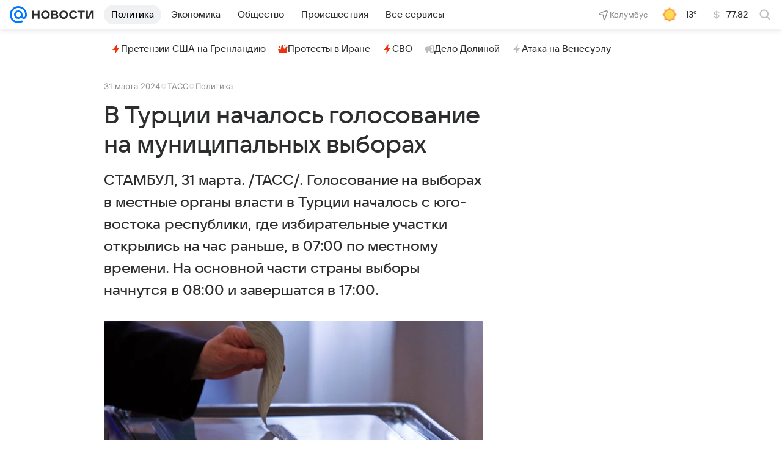

--- FILE ---
content_type: text/html
request_url: https://tns-counter.ru/nc01a**R%3Eundefined*vk/ru/UTF-8/tmsec=mx3_mail_news/754845407***
body_size: 15
content:
B038703C696FA086G1768923270:B038703C696FA086G1768923270

--- FILE ---
content_type: text/plain; charset=utf-8
request_url: https://media-stat.mail.ru/metrics/1.0/
body_size: 706
content:
eyJhbGciOiJkaXIiLCJjdHkiOiJKV1QiLCJlbmMiOiJBMjU2R0NNIiwidHlwIjoiSldUIn0..tMkJLKB2rNwMRrVr.[base64].eRBxF71M0bZOzVCG26zClg

--- FILE ---
content_type: text/plain; charset=utf-8
request_url: https://media-stat.mail.ru/metrics/1.0/
body_size: 692
content:
eyJhbGciOiJkaXIiLCJjdHkiOiJKV1QiLCJlbmMiOiJBMjU2R0NNIiwidHlwIjoiSldUIn0..U13-QcZb57W0RLnn.[base64].1Eu3YsHXLZemousRtXuwFQ